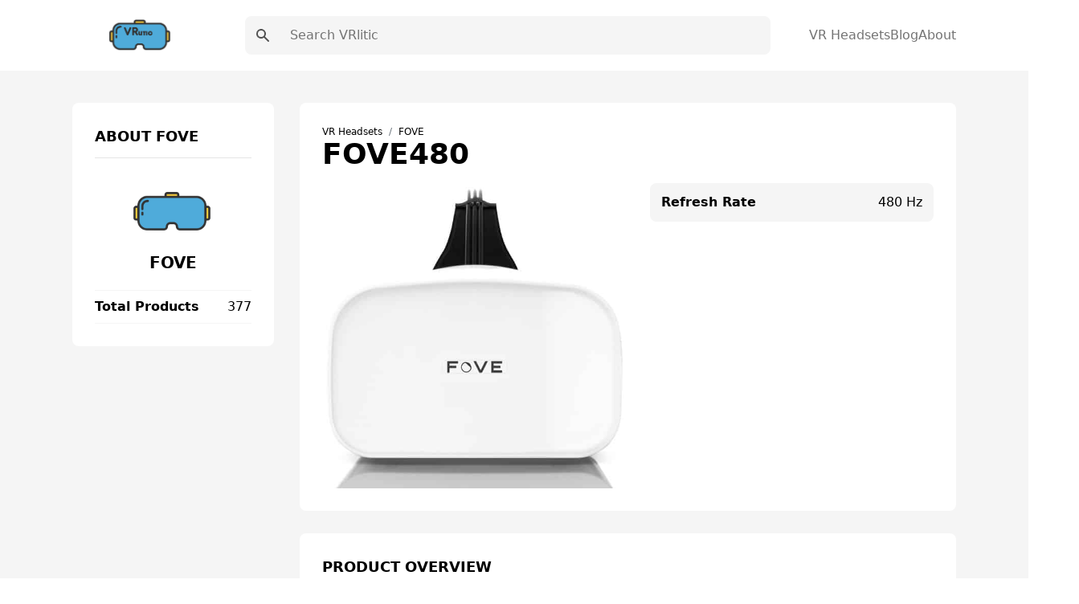

--- FILE ---
content_type: text/html; charset=UTF-8
request_url: https://vrlitic.com/fove480/
body_size: 11192
content:
<!DOCTYPE html><html lang="en"><head><meta charSet="utf-8"/><meta http-equiv="x-ua-compatible" content="ie=edge"/><meta name="viewport" content="width=device-width, initial-scale=1, shrink-to-fit=no"/><meta name="generator" content="Gatsby 5.7.0"/><meta name="theme-color" content="#4FABDA"/><meta data-react-helmet="true" name="viewport" content="width=device-width,initial-scale=1"/><meta data-react-helmet="true" name="description" content="Find the latest information on the FOVE480. Get specifications, reviews, features and the lowest price of the FOVE480."/><meta data-react-helmet="true" property="og:type" content="website"/><meta data-react-helmet="true" property="og:locale" content="en"/><meta data-react-helmet="true" property="og:site_name" content="VRlitic"/><meta data-react-helmet="true" property="og:image" content="/social.png"/><meta data-react-helmet="true" property="og:description" content="Find the latest information on the FOVE480. Get specifications, reviews, features and the lowest price of the FOVE480."/><meta data-react-helmet="true" name="twitter:card" content="summary"/><meta data-react-helmet="true" name="twitter:image" content="/social.png"/><meta data-react-helmet="true" property="twitter:description" content="Find the latest information on the FOVE480. Get specifications, reviews, features and the lowest price of the FOVE480."/><style data-href="/styles.229bf5075c50ecc972fe.css" data-identity="gatsby-global-css">.dropdown{position:relative}.dropdown nav{background:#fff;border:1px solid #333;border-radius:.25rem;left:0;opacity:0;position:absolute;top:100%;transition:all .3s;visibility:hidden;width:12.5rem}.dropdown nav ul{padding:.188rem 0}.dropdown nav ul li a{color:#333;display:block;padding:.438rem .625rem}.dropdown nav ul li a:hover{background:#daf0f3}.dropdown:hover nav{opacity:1;transform:translateY(.25rem);visibility:visible}.wrapper{display:grid;place-items:center}.slider{margin:20px auto;padding-top:380px;position:relative}.slider>img{left:0;position:absolute;top:0;transition:all .5s}.slider input[name=ani]{display:none}.slider label{border:3px solid #999;cursor:pointer;float:left;margin:18px 0 0 18px;opacity:.6;transition:all .5s}.slider label img{display:block}.slider input[name=ani]:checked+label{border-color:#666;opacity:1}.slider input[name=ani]~img{opacity:0;transform:scale(1.1)}.slider input[name=ani]:checked+label+img{opacity:1;transform:scale(1)}.read-more .read-more-state{display:none}.read-more-target{display:none;font-size:0;max-height:0;transition:.25s ease}.read-more-state:checked~.read-more-wrap .read-more-target{display:block;font-size:inherit;max-height:999em}.read-more-state~.read-more-trigger:before{content:"View more";display:block;text-align:center}.read-more-state:checked~.read-more-trigger:before{content:"View less";display:block;text-align:center}.read-more-trigger{border:1px solid #ddd;border-radius:.25em;color:#666;cursor:pointer;display:inline-block;font-size:.9em;line-height:2;padding:0 .5em}[multiple],[type=date],[type=datetime-local],[type=email],[type=month],[type=number],[type=password],[type=search],[type=tel],[type=text],[type=time],[type=url],[type=week],select,textarea{-webkit-appearance:none;appearance:none;background-color:#fff;border-color:#737373;border-radius:0;border-width:1px;font-size:1rem;line-height:1.5rem;padding:.5rem .75rem}[multiple]:focus,[type=date]:focus,[type=datetime-local]:focus,[type=email]:focus,[type=month]:focus,[type=number]:focus,[type=password]:focus,[type=search]:focus,[type=tel]:focus,[type=text]:focus,[type=time]:focus,[type=url]:focus,[type=week]:focus,select:focus,textarea:focus{--tw-ring-inset:var(--tw-empty,/*!*/ /*!*/);--tw-ring-offset-width:0px;--tw-ring-offset-color:#fff;--tw-ring-color:#0284c7;--tw-ring-offset-shadow:var(--tw-ring-inset) 0 0 0 var(--tw-ring-offset-width) var(--tw-ring-offset-color);--tw-ring-shadow:var(--tw-ring-inset) 0 0 0 calc(1px + var(--tw-ring-offset-width)) var(--tw-ring-color);border-color:#0284c7;box-shadow:var(--tw-ring-offset-shadow),var(--tw-ring-shadow),var(--tw-shadow,0 0 #0000)}[type=checkbox],[type=radio]{-webkit-appearance:none;appearance:none;background-color:#fff;background-origin:border-box;border-color:#737373;border-width:1px;color:#0284c7;display:inline-block;flex-shrink:0;height:1rem;padding:0;-webkit-print-color-adjust:exact;print-color-adjust:exact;-webkit-user-select:none;user-select:none;vertical-align:middle;width:1rem}[type=checkbox]:focus,[type=radio]:focus{--tw-ring-inset:var(--tw-empty,/*!*/ /*!*/);--tw-ring-offset-width:2px;--tw-ring-offset-color:#fff;--tw-ring-color:#0284c7;--tw-ring-offset-shadow:var(--tw-ring-inset) 0 0 0 var(--tw-ring-offset-width) var(--tw-ring-offset-color);--tw-ring-shadow:var(--tw-ring-inset) 0 0 0 calc(2px + var(--tw-ring-offset-width)) var(--tw-ring-color);border-color:#737373;box-shadow:var(--tw-ring-offset-shadow),var(--tw-ring-shadow),var(--tw-shadow,0 0 #0000)}[type=checkbox]:checked,[type=radio]:checked{background-position:50%;background-repeat:no-repeat;background-size:100% 100%}[type=checkbox]:checked,[type=checkbox]:checked:focus,[type=checkbox]:checked:hover,[type=radio]:checked,[type=radio]:checked:focus,[type=radio]:checked:hover{background-color:currentColor;border-color:transparent}[type=checkbox]:indeterminate:focus,[type=checkbox]:indeterminate:hover{background-color:currentColor;border-color:transparent}*,:after,:before{border:0 solid #e5e5e5;box-sizing:border-box}*{--tw-ring-inset:var(--tw-empty,/*!*/ /*!*/);--tw-ring-offset-width:0px;--tw-ring-offset-color:#fff;--tw-ring-color:rgba(14,165,233,.5);--tw-ring-offset-shadow:0 0 #0000;--tw-ring-shadow:0 0 #0000;--tw-shadow:0 0 #0000}:root{tab-size:4}:-moz-focusring{outline:1px dotted ButtonText}:-moz-ui-invalid{box-shadow:none}::moz-focus-inner{border-style:none;padding:0}::-webkit-inner-spin-button,::-webkit-outer-spin-button{height:auto}::-webkit-search-decoration{-webkit-appearance:none}::-webkit-file-upload-button{-webkit-appearance:button;font:inherit}::-webkit-datetime-edit-fields-wrapper{padding:0}::-webkit-date-and-time-value{min-height:1.5em}[type=search]{-webkit-appearance:textfield;outline-offset:-2px}[multiple]{background-image:none;background-position:0 0;background-repeat:unset;background-size:initial;padding-right:.75rem;-webkit-print-color-adjust:unset;print-color-adjust:unset}[type=checkbox]{border-radius:0}[type=radio]{border-radius:100%}[type=checkbox]:checked{background-image:url("data:image/svg+xml;charset=utf-8,%3Csvg xmlns='http://www.w3.org/2000/svg' fill='%23fff' viewBox='0 0 16 16'%3E%3Cpath d='M12.207 4.793a1 1 0 0 1 0 1.414l-5 5a1 1 0 0 1-1.414 0l-2-2a1 1 0 0 1 1.414-1.414L6.5 9.086l4.293-4.293a1 1 0 0 1 1.414 0z'/%3E%3C/svg%3E")}[type=radio]:checked{background-image:url("data:image/svg+xml;charset=utf-8,%3Csvg xmlns='http://www.w3.org/2000/svg' fill='%23fff' viewBox='0 0 16 16'%3E%3Ccircle cx='8' cy='8' r='3'/%3E%3C/svg%3E")}[type=checkbox]:indeterminate{background-color:currentColor;background-image:url("data:image/svg+xml;charset=utf-8,%3Csvg xmlns='http://www.w3.org/2000/svg' fill='none' viewBox='0 0 16 16'%3E%3Cpath stroke='%23fff' stroke-linecap='round' stroke-linejoin='round' stroke-width='2' d='M4 8h8'/%3E%3C/svg%3E");background-position:50%;background-repeat:no-repeat;background-size:100% 100%;border-color:transparent}[type=file]{background:unset;border-color:inherit;border-radius:0;border-width:0;font-size:unset;line-height:inherit;padding:0}[type=file]:focus{outline:1px solid ButtonText;outline:1px auto -webkit-focus-ring-color}abbr[title]{-webkit-text-decoration:underline dotted;text-decoration:underline dotted}a{color:inherit;text-decoration:inherit}body{font-family:inherit;line-height:inherit;margin:0}button{background-color:transparent;background-image:none;text-transform:none}[type=button],[type=reset],[type=submit],button{-webkit-appearance:button}blockquote,h1,h2,h3,h4,h5,h6,hr,p,pre{margin:0}[role=button],button{cursor:pointer}html{-webkit-text-size-adjust:100%;font-family:Roboto,system-ui,sans-serif;line-height:1.5}hr{border-top-width:1px;color:inherit;height:0}h1,h2,h3,h4,h5,h6{font-size:inherit;font-weight:inherit}button,input,textarea{color:inherit;font-family:inherit;font-size:100%;line-height:1.15;line-height:inherit;margin:0;padding:0}img{border-style:solid;height:auto;max-width:100%}input::placeholder{color:#a3a3a3;opacity:1}input::webkit-input-placeholder{color:#a3a3a3;opacity:1}input::-moz-placeholder{color:#a3a3a3;opacity:1}input:-ms-input-placeholder{color:#a3a3a3;opacity:1}input::-ms-input-placeholder{color:#a3a3a3;opacity:1}iframe,img,svg{display:block;vertical-align:middle}input::placeholder,textarea::placeholder{color:#737373;opacity:1}ol,ul{list-style:none;margin:0;padding:0}code,pre{font-family:ui-monospace,SFMono-Regular,Menlo,Monaco,Consolas,Liberation Mono,Courier New,monospace;font-size:1em}strong{font-weight:bolder}select{background-image:url("data:image/svg+xml;charset=utf-8,%3Csvg xmlns='http://www.w3.org/2000/svg' fill='none' viewBox='0 0 20 20'%3E%3Cpath stroke='%23737373' stroke-linecap='round' stroke-linejoin='round' stroke-width='1.5' d='m6 8 4 4 4-4'/%3E%3C/svg%3E");background-position:right .5rem center;background-repeat:no-repeat;background-size:1.5em 1.5em;padding-right:2.5rem;-webkit-print-color-adjust:exact;print-color-adjust:exact}table{border-collapse:collapse;border-color:inherit;text-indent:0}textarea{resize:vertical}textarea::placeholder{color:#a3a3a3;opacity:1}textarea::webkit-input-placeholder{color:#a3a3a3;opacity:1}textarea::-moz-placeholder{color:#a3a3a3;opacity:1}textarea:-ms-input-placeholder{color:#a3a3a3;opacity:1}textarea::-ms-input-placeholder{color:#a3a3a3;opacity:1}.container{margin-left:auto;margin-right:auto;padding-left:1.25rem;padding-right:1.25rem;width:100%}@media (min-width:540px){.container{max-width:540px}}@media (min-width:720px){.container{max-width:720px}}@media (min-width:960px){.container{max-width:960px}}@media (min-width:1140px){.container{max-width:1140px}}.space-x-10>:not([hidden])~:not([hidden]){--tw-space-x-reverse:0;margin-left:calc(2.5rem*(1 - var(--tw-space-x-reverse)));margin-right:calc(2.5rem*var(--tw-space-x-reverse))}.bg-white{--tw-bg-opacity:1;background-color:rgba(255,255,255,var(--tw-bg-opacity))}.bg-gray-100{--tw-bg-opacity:1;background-color:rgba(245,245,245,var(--tw-bg-opacity))}.bg-main{--tw-bg-opacity:1;background-color:rgba(79,171,218,var(--tw-bg-opacity))}.hover\:bg-darkMain:hover{--tw-bg-opacity:1;background-color:rgba(53,115,145,var(--tw-bg-opacity))}.before\:bg-main:before,.hover\:bg-main:hover{--tw-bg-opacity:1;background-color:rgba(79,171,218,var(--tw-bg-opacity))}.bg-transparent{background-color:transparent}.hover\:bg-gray-100:hover{--tw-bg-opacity:1;background-color:rgba(245,245,245,var(--tw-bg-opacity))}.hover\:bg-white:hover{--tw-bg-opacity:1;background-color:rgba(255,255,255,var(--tw-bg-opacity))}.bg-darkerMain{--tw-bg-opacity:1;background-color:rgba(31,67,85,var(--tw-bg-opacity))}.bg-darkMain{--tw-bg-opacity:1;background-color:rgba(53,115,145,var(--tw-bg-opacity))}.bg-black{--tw-bg-opacity:1;background-color:rgba(0,0,0,var(--tw-bg-opacity))}.bg-gray-200,.hover\:bg-gray-200:hover{--tw-bg-opacity:1;background-color:rgba(229,229,229,var(--tw-bg-opacity))}.dark .dark\:bg-gray-700{--tw-bg-opacity:1;background-color:rgba(64,64,64,var(--tw-bg-opacity))}.bg-gray-300{--tw-bg-opacity:1;background-color:rgba(212,212,212,var(--tw-bg-opacity))}.bg-opacity-50{--tw-bg-opacity:0.5}.bg-center{background-position:50%}.bg-no-repeat{background-repeat:no-repeat}.bg-cover{background-size:cover}.border-main,.hover\:border-main:hover{--tw-border-opacity:1;border-color:rgba(79,171,218,var(--tw-border-opacity))}.border-gray-100{--tw-border-opacity:1;border-color:rgba(245,245,245,var(--tw-border-opacity))}.border-gray-200{--tw-border-opacity:1;border-color:rgba(229,229,229,var(--tw-border-opacity))}.border-gray-300{--tw-border-opacity:1;border-color:rgba(212,212,212,var(--tw-border-opacity))}.hover\:border-gray-200:hover{--tw-border-opacity:1;border-color:rgba(229,229,229,var(--tw-border-opacity))}.focus\:border-b-main:focus{--tw-border-opacity:1;border-bottom-color:rgba(79,171,218,var(--tw-border-opacity))}.rounded-lg{border-radius:.5rem}.rounded{border-radius:.25rem}.rounded-full{border-radius:9999px}.rounded-sm{border-radius:.125rem}.border-none{border-style:none}.border{border-width:1px}.border-2{border-width:2px}.border-l{border-left-width:1px}.border-b{border-bottom-width:1px}.border-t{border-top-width:1px}.last\:border-b:last-child{border-bottom-width:1px}.border-r{border-right-width:1px}.block{display:block}.inline{display:inline}.flex{display:flex}.inline-flex{display:inline-flex}.grid{display:grid}.hidden{display:none}.flex-row{flex-direction:row}.flex-col{flex-direction:column}.items-start{align-items:flex-start}.items-center{align-items:center}.content-center{align-content:center}.self-center{align-self:center}.justify-start{justify-content:flex-start}.justify-center{justify-content:center}.justify-between{justify-content:space-between}.justify-around{justify-content:space-around}.justify-self-center{justify-self:center}.flex-1{flex:1 1}.order-last{order:9999}.font-bold{font-weight:700}.font-medium{font-weight:500}.font-semibold{font-weight:600}.font-normal{font-weight:400}.font-extrabold{font-weight:800}.font-light{font-weight:300}.h-full{height:100%}.before\:h-0\.5:before{height:.125rem}.h-4{height:1rem}.h-6{height:1.5rem}.h-5{height:1.25rem}.h-10{height:2.5rem}.h-2\.5{height:.625rem}.h-1{height:.25rem}.h-3\.5{height:.875rem}.h-7{height:1.75rem}.h-screen{height:100vh}.text-sm{font-size:.875rem;line-height:1.25rem}.text-xl{font-size:1.25rem;line-height:1.75rem}.text-xs{font-size:.75rem;line-height:1rem}.text-lg{font-size:1.125rem;line-height:1.75rem}.text-base{font-size:1rem;line-height:1.5rem}.text-3xl{font-size:1.875rem;line-height:2.25rem}.text-4xl{font-size:2.25rem}.leading-10,.text-4xl{line-height:2.5rem}.leading-tight{line-height:1.25}.leading-8{line-height:2rem}.m-auto{margin:auto}.m-6{margin:1.5rem}.mx-1{margin-left:.25rem;margin-right:.25rem}.mb-7{margin-bottom:1.75rem}.ml-8{margin-left:2rem}.mr-2{margin-right:.5rem}.ml-2{margin-left:.5rem}.mb-4{margin-bottom:1rem}.mb-0{margin-bottom:0}.ml-auto{margin-left:auto}.mb-3{margin-bottom:.75rem}.last\:mb-0:last-child{margin-bottom:0}.mb-6{margin-bottom:1.5rem}.mb-20{margin-bottom:5rem}.mb-10{margin-bottom:2.5rem}.max-h-64{max-height:16rem}.max-h-\[250px\]{max-height:250px}.min-h-screen{min-height:100vh}.min-h-\[250px\]{min-height:250px}.object-contain{object-fit:contain}.opacity-50{opacity:.5}.outline-none{outline:2px solid transparent;outline-offset:2px}.overflow-auto{overflow:auto}.overflow-hidden{overflow:hidden}.overflow-y-auto{overflow-y:auto}.p-10{padding:2.5rem}.p-5{padding:1.25rem}.p-3{padding:.75rem}.p-7{padding:1.75rem}.p-0{padding:0}.p-8{padding:2rem}.p-4{padding:1rem}.p-6{padding:1.5rem}.py-10{padding-bottom:2.5rem;padding-top:2.5rem}.py-3{padding-bottom:.75rem;padding-top:.75rem}.px-4{padding-left:1rem;padding-right:1rem}.py-2{padding-bottom:.5rem;padding-top:.5rem}.px-2{padding-left:.5rem;padding-right:.5rem}.px-6{padding-left:1.5rem;padding-right:1.5rem}.py-4{padding-bottom:1rem;padding-top:1rem}.py-1{padding-bottom:.25rem;padding-top:.25rem}.py-5{padding-bottom:1.25rem;padding-top:1.25rem}.px-8{padding-left:2rem;padding-right:2rem}.px-3{padding-left:.75rem;padding-right:.75rem}.px-9{padding-left:2.25rem;padding-right:2.25rem}.px{padding-left:1px;padding-right:1px}.px-3\.5{padding-left:.875rem;padding-right:.875rem}.px-7{padding-left:1.75rem;padding-right:1.75rem}.px-5{padding-left:1.25rem;padding-right:1.25rem}.px-12{padding-left:3rem;padding-right:3rem}.px-20{padding-left:5rem;padding-right:5rem}.pl-8{padding-left:2rem}.pb-2{padding-bottom:.5rem}.pb-6{padding-bottom:1.5rem}.pb-8{padding-bottom:2rem}.pr-2{padding-right:.5rem}.pl-2{padding-left:.5rem}.pb-28{padding-bottom:7rem}.pb-10{padding-bottom:2.5rem}.pb-3{padding-bottom:.75rem}.pb-5{padding-bottom:1.25rem}.pt-28{padding-top:7rem}.pt-4{padding-top:1rem}.pt-2{padding-top:.5rem}.pt-6{padding-top:1.5rem}.pt-14{padding-top:3.5rem}.pb-16{padding-bottom:4rem}.pl-5{padding-left:1.25rem}.pr-48{padding-right:12rem}.pr-4{padding-right:1rem}.pr-7{padding-right:1.75rem}.pt-16{padding-top:4rem}.pb-24{padding-bottom:6rem}.pb-14{padding-bottom:3.5rem}.pl-4{padding-left:1rem}.pt-7{padding-top:1.75rem}.pt-3{padding-top:.75rem}.pl-3{padding-left:.75rem}.pb-4{padding-bottom:1rem}.pt-10{padding-top:2.5rem}.pb-11{padding-bottom:2.75rem}.pb-1{padding-bottom:.25rem}.pt-1{padding-top:.25rem}.pt-5{padding-top:1.25rem}.pb-12{padding-bottom:3rem}.pb-7{padding-bottom:1.75rem}.pl-0{padding-left:0}.fixed{position:fixed}.absolute,.before\:absolute:before{position:absolute}.relative{position:relative}.inset-0{bottom:0;left:0;right:0;top:0}.before\:-bottom-0\.5:before{bottom:-.125rem}.before\:left-0:before{left:0}.right-1{right:.25rem}.top-0{top:0}.left-0{left:0}.shadow-xl{--tw-shadow:0 20px 25px -5px rgb(0 0 0/0.1),0 8px 10px -6px rgb(0 0 0/0.1);--tw-shadow-colored:0 20px 25px -5px var(--tw-shadow-color),0 8px 10px -6px var(--tw-shadow-color)}.hover\:shadow-lg:hover,.shadow-xl{box-shadow:var(--tw-ring-offset-shadow,0 0 #0000),var(--tw-ring-shadow,0 0 #0000),var(--tw-shadow)}.hover\:shadow-lg:hover{--tw-shadow:0 10px 15px -3px rgb(0 0 0/0.1),0 4px 6px -4px rgb(0 0 0/0.1);--tw-shadow-colored:0 10px 15px -3px var(--tw-shadow-color),0 4px 6px -4px var(--tw-shadow-color)}.shadow-md{--tw-shadow:0 4px 6px -1px rgb(0 0 0/0.1),0 2px 4px -2px rgb(0 0 0/0.1);--tw-shadow-colored:0 4px 6px -1px var(--tw-shadow-color),0 2px 4px -2px var(--tw-shadow-color);box-shadow:var(--tw-ring-offset-shadow,0 0 #0000),var(--tw-ring-shadow,0 0 #0000),var(--tw-shadow)}.focus\:ring-2:focus{--tw-ring-offset-shadow:var(--tw-ring-inset) 0 0 0 var(--tw-ring-offset-width) var(--tw-ring-offset-color);--tw-ring-shadow:var(--tw-ring-inset) 0 0 0 calc(2px + var(--tw-ring-offset-width)) var(--tw-ring-color);box-shadow:var(--tw-ring-offset-shadow),var(--tw-ring-shadow),var(--tw-shadow,0 0 #0000)}.focus\:ring-blue-500:focus{--tw-ring-opacity:1;--tw-ring-color:rgba(14,165,233,var(--tw-ring-opacity))}.table-auto{table-layout:auto}.table-fixed{table-layout:fixed}.text-left{text-align:left}.text-center{text-align:center}.text-right{text-align:right}.text-white{--tw-text-opacity:1;color:rgba(255,255,255,var(--tw-text-opacity))}.text-main{--tw-text-opacity:1;color:rgba(79,171,218,var(--tw-text-opacity))}.hover\:text-white:hover{--tw-text-opacity:1;color:rgba(255,255,255,var(--tw-text-opacity))}.hover\:text-main:hover{--tw-text-opacity:1;color:rgba(79,171,218,var(--tw-text-opacity))}.text-gray-500{--tw-text-opacity:1;color:rgba(115,115,115,var(--tw-text-opacity))}.text-gray-700{--tw-text-opacity:1;color:rgba(64,64,64,var(--tw-text-opacity))}.text-gray-600{--tw-text-opacity:1;color:rgba(82,82,82,var(--tw-text-opacity))}.text-yellow-400{--tw-text-opacity:1;color:rgba(251,191,36,var(--tw-text-opacity))}.text-gray-300{--tw-text-opacity:1;color:rgba(212,212,212,var(--tw-text-opacity))}.dark .dark\:text-gray-500{--tw-text-opacity:1;color:rgba(115,115,115,var(--tw-text-opacity))}.hover\:text-gray-700:hover{--tw-text-opacity:1;color:rgba(64,64,64,var(--tw-text-opacity))}.text-gray-900{--tw-text-opacity:1;color:rgba(23,23,23,var(--tw-text-opacity))}.truncate{overflow:hidden;text-overflow:ellipsis;white-space:nowrap}.italic{font-style:italic}.uppercase{text-transform:uppercase}.capitalize{text-transform:capitalize}.hover\:underline:hover,.underline{text-decoration-line:underline}.content-type{content:"type"}.visible{visibility:visible}.whitespace-nowrap{white-space:nowrap}.w-full{width:100%}.w-6{width:1.5rem}.before\:w-12:before{width:3rem}.w-4{width:1rem}.w-logo{width:260px}.w-32{width:8rem}.w-10{width:2.5rem}.w-3\.5{width:.875rem}.w-5{width:1.25rem}.w-7{width:1.75rem}.w-3\/6{width:50%}.z-20{z-index:20}.z-10{z-index:10}.z-30{z-index:30}.gap-4{grid-gap:1rem;gap:1rem}.gap-5{grid-gap:1.25rem;gap:1.25rem}.gap-3{grid-gap:.75rem;gap:.75rem}.gap-8{grid-gap:2rem;gap:2rem}.grid-flow-row{grid-auto-flow:row}.grid-cols-2{grid-template-columns:repeat(2,minmax(0,1fr))}.grid-cols-1{grid-template-columns:repeat(1,minmax(0,1fr))}.grid-cols-12{grid-template-columns:repeat(12,minmax(0,1fr))}.col-span-1{-ms-grid-column-span:span 1/span 1;grid-column:span 1/span 1}.col-span-2{-ms-grid-column-span:span 2/span 2;grid-column:span 2/span 2}.col-span-12{-ms-grid-column-span:span 12/span 12;grid-column:span 12/span 12}.transform{--tw-translate-x:0;--tw-translate-y:0;--tw-translate-z:0;--tw-rotate:0;--tw-rotate-x:0;--tw-rotate-y:0;--tw-rotate-z:0;--tw-skew-x:0;--tw-skew-y:0;--tw-scale-x:1;--tw-scale-y:1;--tw-scale-z:1;transform:translateX(var(--tw-translate-x)) translateY(var(--tw-translate-y)) translateZ(var(--tw-translate-z)) rotate(var(--tw-rotate)) rotateX(var(--tw-rotate-x)) rotateY(var(--tw-rotate-y)) rotate(var(--tw-rotate-z)) skewX(var(--tw-skew-x)) skewY(var(--tw-skew-y)) scaleX(var(--tw-scale-x)) scaleY(var(--tw-scale-y)) scaleZ(var(--tw-scale-z))}.translate-x-0{--tw-translate-x:0px}.-translate-x-full{--tw-translate-x:-100%}.transition{transition-duration:.15s;transition-property:background-color,border-color,color,fill,stroke,opacity,box-shadow,transform,filter,-webkit-backdrop-filter;transition-property:background-color,border-color,color,fill,stroke,opacity,box-shadow,transform,filter,backdrop-filter;transition-property:background-color,border-color,color,fill,stroke,opacity,box-shadow,transform,filter,backdrop-filter,-webkit-backdrop-filter;transition-timing-function:cubic-bezier(.4,0,.2,1)}.transition-opacity{transition-duration:.15s;transition-property:opacity;transition-timing-function:cubic-bezier(.4,0,.2,1)}.transition-all{transition-duration:.15s;transition-property:all;transition-timing-function:cubic-bezier(.4,0,.2,1)}.ease-in-out{transition-timing-function:cubic-bezier(.4,0,.2,1)}.duration-300{transition-duration:.3s}.duration{transition-duration:.15s}.line-clamp-3{-webkit-box-orient:vertical;-webkit-line-clamp:3;display:-webkit-box;overflow:hidden}@media (min-width:640px){.sm\:flex-row{flex-direction:row}.sm\:text-sm{font-size:.875rem;line-height:1.25rem}.sm\:p-3{padding:.75rem}.sm\:p-5{padding:1.25rem}.sm\:pb-0{padding-bottom:0}.sm\:w-2\/6{width:33.333333%}.sm\:grid-cols-2{grid-template-columns:repeat(2,minmax(0,1fr))}.sm\:grid-cols-3{grid-template-columns:repeat(3,minmax(0,1fr))}}@media (min-width:768px){.md\:bg-transparent{background-color:transparent}.md\:block{display:block}.md\:inline{display:inline}.md\:flex{display:flex}.md\:hidden{display:none}.md\:justify-between{justify-content:space-between}.md\:order-first{order:-9999}.md\:h-10{height:2.5rem}.md\:text-base{font-size:1rem;line-height:1.5rem}.md\:text-lg{font-size:1.125rem;line-height:1.75rem}.md\:mb-20{margin-bottom:5rem}.md\:py-5{padding-bottom:1.25rem;padding-top:1.25rem}.md\:px-8{padding-left:2rem;padding-right:2rem}.md\:py-6{padding-bottom:1.5rem;padding-top:1.5rem}.md\:py-4{padding-bottom:1rem;padding-top:1rem}.md\:py-7{padding-bottom:1.75rem;padding-top:1.75rem}.md\:px-11{padding-left:2.75rem;padding-right:2.75rem}.md\:pt-24{padding-top:6rem}.md\:pb-36{padding-bottom:9rem}.md\:pt-28{padding-top:7rem}.md\:pb-24{padding-bottom:6rem}.md\:pt-8{padding-top:2rem}.md\:pb-28{padding-bottom:7rem}.md\:pb-10{padding-bottom:2.5rem}.md\:pl-7{padding-left:1.75rem}.md\:text-center{text-align:center}.md\:text-right{text-align:right}.md\:w-64{width:16rem}.md\:w-3\/6{width:50%}.md\:w-1\/6{width:16.666667%}.md\:w-2\/6{width:33.333333%}.md\:gap-7{grid-gap:1.75rem;gap:1.75rem}.md\:gap-8{grid-gap:2rem;gap:2rem}.md\:grid-cols-3{grid-template-columns:repeat(3,minmax(0,1fr))}.md\:grid-cols-2{grid-template-columns:repeat(2,minmax(0,1fr))}.md\:grid-cols-4{grid-template-columns:repeat(4,minmax(0,1fr))}.md\:grid-cols-12{grid-template-columns:repeat(12,minmax(0,1fr))}.md\:col-span-9{-ms-grid-column-span:span 9/span 9;grid-column:span 9/span 9}.md\:col-span-3{-ms-grid-column-span:span 3/span 3;grid-column:span 3/span 3}}@media (min-width:1024px){.lg\:text-5xl{font-size:3rem;line-height:1}.lg\:text-xl{font-size:1.25rem;line-height:1.75rem}.lg\:grid-cols-4{grid-template-columns:repeat(4,minmax(0,1fr))}.lg\:grid-cols-3{grid-template-columns:repeat(3,minmax(0,1fr))}.lg\:grid-cols-5{grid-template-columns:repeat(5,minmax(0,1fr))}}body{-webkit-font-smoothing:antialiased;-moz-osx-font-smoothing:grayscale;font-family:Roboto,system-ui,sans-serif}body.ReactModal__Body--open>div[aria-hidden=true]{filter:blur(10px)}h1{font-size:3rem;line-height:1}h1,h2{font-weight:700}h2{font-size:2.25rem;line-height:2.5rem}h3{font-size:1.5rem;font-weight:700;line-height:2rem}h4{font-size:1.25rem}h4,h5{font-weight:700;line-height:1.75rem}h5{font-size:1.125rem}h6{font-size:1rem;font-weight:700;line-height:1.5rem}.bg-hero-color:before{background:linear-gradient(rgba(79,171,218,.45),rgba(31,68,86,.45));content:"";height:100%;left:0;position:absolute;top:0;width:100%;z-index:-1}.breadcrumb-item+.breadcrumb-item{padding-left:.5rem}.breadcrumb-item+.breadcrumb-item:before{color:#6c757d;content:"/";display:inline-block;padding-right:.5rem}.bg-hero{background-image:url(/images/bg2.jpeg)}.markdown p{font-size:20px;line-height:34px;padding-bottom:10px;padding-top:10px}.markdown h2{font-size:1.875rem;line-height:2.25rem;padding-top:15px}.markdown ul{list-style-type:disc;padding-bottom:15px;padding-left:20px}.markdown ul li{font-size:20px;line-height:34px;padding-left:10px}.markdown ol{list-style-position:inside;list-style-type:decimal;padding-bottom:15px;padding-left:20px}.markdown ol li{font-size:20px;line-height:34px;padding-left:10px}.markdown a{--tw-text-opacity:1;color:rgba(79,171,218,var(--tw-text-opacity))}.markdown a:hover{text-decoration-line:underline}.toc{--tw-bg-opacity:1;background-color:rgba(245,245,245,var(--tw-bg-opacity));border-radius:.5rem;border-width:1px;display:inline-block;padding-right:.5rem;padding-top:.5rem}.toc ul{counter-reset:section;list-style-position:inside;list-style-type:decimal;list-style-type:none}.toc li:before{content:counters(section,".") ". ";counter-increment:section}.toc li{padding-left:1rem}.toc ul li p{display:inline}.toc ul li a:hover{--tw-text-opacity:1;color:rgba(79,171,218,var(--tw-text-opacity));text-decoration-line:underline}.toc .toc-title{font-size:1.125rem;font-weight:500;line-height:1.75rem;padding-left:.75rem}.markdown .toc ul,.toc .toc-title{padding-bottom:.75rem}.markdown .toc ul li{font-size:16px;line-height:28px;padding-left:0}</style><link rel="icon" href="/favicon-32x32.png?v=e0e415766a5d30b579a77f2e6afb2532" type="image/png"/><link rel="manifest" href="/manifest.webmanifest" crossorigin="anonymous"/><link rel="apple-touch-icon" sizes="48x48" href="/icons/icon-48x48.png?v=e0e415766a5d30b579a77f2e6afb2532"/><link rel="apple-touch-icon" sizes="72x72" href="/icons/icon-72x72.png?v=e0e415766a5d30b579a77f2e6afb2532"/><link rel="apple-touch-icon" sizes="96x96" href="/icons/icon-96x96.png?v=e0e415766a5d30b579a77f2e6afb2532"/><link rel="apple-touch-icon" sizes="144x144" href="/icons/icon-144x144.png?v=e0e415766a5d30b579a77f2e6afb2532"/><link rel="apple-touch-icon" sizes="192x192" href="/icons/icon-192x192.png?v=e0e415766a5d30b579a77f2e6afb2532"/><link rel="apple-touch-icon" sizes="256x256" href="/icons/icon-256x256.png?v=e0e415766a5d30b579a77f2e6afb2532"/><link rel="apple-touch-icon" sizes="384x384" href="/icons/icon-384x384.png?v=e0e415766a5d30b579a77f2e6afb2532"/><link rel="apple-touch-icon" sizes="512x512" href="/icons/icon-512x512.png?v=e0e415766a5d30b579a77f2e6afb2532"/><title data-react-helmet="true">FOVE480 Specs, Reviews &amp; Prices | VRlitic</title><style>.gatsby-image-wrapper{position:relative;overflow:hidden}.gatsby-image-wrapper picture.object-fit-polyfill{position:static!important}.gatsby-image-wrapper img{bottom:0;height:100%;left:0;margin:0;max-width:none;padding:0;position:absolute;right:0;top:0;width:100%;object-fit:cover}.gatsby-image-wrapper [data-main-image]{opacity:0;transform:translateZ(0);transition:opacity .25s linear;will-change:opacity}.gatsby-image-wrapper-constrained{display:inline-block;vertical-align:top}</style><noscript><style>.gatsby-image-wrapper noscript [data-main-image]{opacity:1!important}.gatsby-image-wrapper [data-placeholder-image]{opacity:0!important}</style></noscript><script type="module">const e="undefined"!=typeof HTMLImageElement&&"loading"in HTMLImageElement.prototype;e&&document.body.addEventListener("load",(function(e){const t=e.target;if(void 0===t.dataset.mainImage)return;if(void 0===t.dataset.gatsbyImageSsr)return;let a=null,n=t;for(;null===a&&n;)void 0!==n.parentNode.dataset.gatsbyImageWrapper&&(a=n.parentNode),n=n.parentNode;const o=a.querySelector("[data-placeholder-image]"),r=new Image;r.src=t.currentSrc,r.decode().catch((()=>{})).then((()=>{t.style.opacity=1,o&&(o.style.opacity=0,o.style.transition="opacity 500ms linear")}))}),!0);</script><link rel="canonical" href="https://vrlitic.com/fove480/" data-baseprotocol="https:" data-basehost="vrlitic.com"/><style type="text/css">
    .anchor.before {
      position: absolute;
      top: 0;
      left: 0;
      transform: translateX(-100%);
      padding-right: 4px;
    }
    .anchor.after {
      display: inline-block;
      padding-left: 4px;
    }
    h1 .anchor svg,
    h2 .anchor svg,
    h3 .anchor svg,
    h4 .anchor svg,
    h5 .anchor svg,
    h6 .anchor svg {
      visibility: hidden;
    }
    h1:hover .anchor svg,
    h2:hover .anchor svg,
    h3:hover .anchor svg,
    h4:hover .anchor svg,
    h5:hover .anchor svg,
    h6:hover .anchor svg,
    h1 .anchor:focus svg,
    h2 .anchor:focus svg,
    h3 .anchor:focus svg,
    h4 .anchor:focus svg,
    h5 .anchor:focus svg,
    h6 .anchor:focus svg {
      visibility: visible;
    }
  </style><script>
    document.addEventListener("DOMContentLoaded", function(event) {
      var hash = window.decodeURI(location.hash.replace('#', ''))
      if (hash !== '') {
        var element = document.getElementById(hash)
        if (element) {
          var scrollTop = window.pageYOffset || document.documentElement.scrollTop || document.body.scrollTop
          var clientTop = document.documentElement.clientTop || document.body.clientTop || 0
          var offset = element.getBoundingClientRect().top + scrollTop - clientTop
          // Wait for the browser to finish rendering before scrolling.
          setTimeout((function() {
            window.scrollTo(0, offset - 0)
          }), 0)
        }
      }
    })
  </script><link rel="sitemap" type="application/xml" href="/sitemap-index.xml"/></head><body><div id="___gatsby"><div style="outline:none" tabindex="-1" id="gatsby-focus-wrapper"><div class="flex flex-col h-screen justify-between"><header class="container py-3 md:py-5"><nav class="z-10 flex items-center justify-start w-full text-gray-700 bg-white md:justify-between"><div class="flex items-center"><div class="pr-4 md:hidden flex"><button type="button" class="px-3 text-gray-600 self-center"><svg xmlns="http://www.w3.org/2000/svg" viewBox="0 0 20 20" fill="currentColor" aria-hidden="true" class="flex justify-self-center w-6 h-6"><path fill-rule="evenodd" d="M3 5a1 1 0 011-1h12a1 1 0 110 2H4a1 1 0 01-1-1zM3 10a1 1 0 011-1h12a1 1 0 110 2H4a1 1 0 01-1-1zM3 15a1 1 0 011-1h12a1 1 0 110 2H4a1 1 0 01-1-1z" clip-rule="evenodd"></path></svg></button></div><div><a class="w-logo" href="/"><img src="/images/logo.png" alt="VRlitic" class="object-contain h-5 w-32 md:h-10 md:w-64"/></a></div></div><form class="hidden w-full px-12 md:block"><div class="relative"><div class="flex bg-gray-100 rounded-lg"><button class="p-3" type="submit" title="Search Submit "><svg xmlns="http://www.w3.org/2000/svg" viewBox="0 0 20 20" fill="currentColor" aria-hidden="true" class="w-5 h-5 text-gray-600 transition hover:text-main"><path fill-rule="evenodd" d="M8 4a4 4 0 100 8 4 4 0 000-8zM2 8a6 6 0 1110.89 3.476l4.817 4.817a1 1 0 01-1.414 1.414l-4.816-4.816A6 6 0 012 8z" clip-rule="evenodd"></path></svg></button><input type="text" class="w-full py-3 bg-transparent border-none" placeholder="Search VRlitic" value=""/></div></div></form><div class="items-center hidden md:flex"><div class="gap-4 md:flex md:justify-between md:bg-transparent"><div class="dropdown"><a class="font-medium text-gray-500 transition whitespace-nowrap" href="/vr-headsets/">VR Headsets</a><nav class="z-20"><ul><li><a href="/ar-glasses/">AR Glasses</a></li><li><a href="/mixed-reality/">Mixed Reality</a></li><li><a href="/pc-vr/">PC VR</a></li><li><a href="/smartphone-vr/">Smartphone VR</a></li><li><a href="/standalone-vr/">Standalone VR</a></li><li><a href="/vr-backpack/">VR Backpack</a></li></ul></nav></div><a class="font-medium text-gray-500 transition whitespace-nowrap hover:underline" href="/blog/">Blog</a><div class="dropdown"><a class="font-medium text-gray-500 transition whitespace-nowrap" href="/about/">About</a><nav class="z-20"><ul><li><a href="/contact/">Contact us</a></li></ul></nav></div></div></div><aside class="md:hidden container transform top-0 left-0 w-full bg-white fixed h-full overflow-auto ease-in-out transition-all duration-300 z-30 -translate-x-full"><span class="flex items-center w-full py-4 border-b"><button class="px-3 pr-7 text-gray-600 rounded-full"><svg xmlns="http://www.w3.org/2000/svg" viewBox="0 0 20 20" fill="currentColor" aria-hidden="true" class="w-6 h-6"><path fill-rule="evenodd" d="M4.293 4.293a1 1 0 011.414 0L10 8.586l4.293-4.293a1 1 0 111.414 1.414L11.414 10l4.293 4.293a1 1 0 01-1.414 1.414L10 11.414l-4.293 4.293a1 1 0 01-1.414-1.414L8.586 10 4.293 5.707a1 1 0 010-1.414z" clip-rule="evenodd"></path></svg></button><a href="/"><img src="../images/logo.png" alt="VRlitic" width="260" height="40"/></a></span><a class="flex items-center p-4 hover:bg-main hover:text-white" href="/vr-headsets/">VR Headsets</a><a class="flex items-center p-4 hover:bg-main hover:text-white" href="/blog/">Blog</a><a class="flex items-center p-4 hover:bg-main hover:text-white" href="/about/">About</a></aside></nav></header><div class="flex-1"><section class="pt-10 mb-10 bg-gray-100 md:mb-20 pb-7"><div class="container"><div class="grid grid-cols-12 gap-8"><div class="order-last col-span-12 md:order-first md:col-span-3"><div class="w-full bg-white rounded-lg p-7 mb-7"><div class="before:bg-main p-0 pb-3 mb-4 relative flex bg-transparent items-center justify-between border-b border-gray before:absolute before:-bottom-0.5 before:left-0 before:h-0.5 before:w-12"><h5 class="mb-0 font-semibold uppercase">About <!-- -->FOVE</h5></div><div class="text-center"><a class="relative justify-center pb-3 rounded" href="/fove/"><img src="/images/icon.png" alt="FOVE" width="100" height="100" class="m-auto"/></a><div class="pb-5"><h4><a href="/fove/">FOVE</a></h4><p></p></div><ul><li class="flex items-center justify-between py-2 border-t border-gray-100 last:border-b"><h6>Total Products</h6><p>377</p></li></ul></div></div></div><div class="col-span-12 md:col-span-9"><div class="w-full bg-white rounded-lg p-7 mb-7"><ol class="flex items-center text-xs"><li class="capitalize breadcrumb-item"><a href="/vr-headsets/">VR Headsets</a></li><li class="capitalize breadcrumb-item"><a href="/fove/">FOVE</a></li></ol><h1 class="pb-4 text-4xl">FOVE480</h1><div class="grid grid-cols-1 md:grid-cols-2"><div><img src="/images/fove480.jpg" alt="FOVE480"/></div><div class="pl-0 md:pl-7"><div><ul><li class="flex items-center justify-between bg-gray-100 w-full py-3 px-3.5 rounded-lg capitalize mb-3 last:mb-0"><h6>Refresh Rate</h6><p class="text-right">480 Hz</p></li></ul></div></div></div></div><div class="w-full bg-white rounded-lg p-7 mb-7"><div class="before:bg-main p-0 pb-3 mb-4 relative flex bg-transparent items-center justify-between border-b border-gray before:absolute before:-bottom-0.5 before:left-0 before:h-0.5 before:w-12"><h2 class="mb-0 font-semibold uppercase text-lg">Product Overview</h2></div><div><div class="markdown"><p>The FOVE480 is a next generation VR headset that tracks your eye movements as you play, giving you a level of immersion never before possible. The FOVE480 features a high-definition display and built-in cameras to track your head position and calculate the direction in which you're looking. The result is an incredibly immersive virtual reality experience that makes you feel like you are inside the game, with a refresh rate of 480 Hz.</p></div></div></div><div class="w-full bg-white rounded-lg p-7 mb-7"><div class="before:bg-main p-0 pb-3 mb-4 relative flex bg-transparent items-center justify-between border-b border-gray before:absolute before:-bottom-0.5 before:left-0 before:h-0.5 before:w-12"><h2 class="mb-0 font-semibold uppercase text-lg">FOVE480 Specification</h2></div><div><div class="overflow-y-auto"><table class="table-auto w-full"><thead><tr class="border-b"><th scope="col" class="test"></th><th scope="col" class="pl-3 pb-4 text-left"></th></tr></thead><tbody><tr class="border-b border-l border-r"><th colSpan="4" scope="col" class="p-3 text-left"><span class="text-xl">Overview</span><p class="text-base font-normal pb-2">FOVE480 is a form of PC VR headset with superior images and tracking precision when compared to other types of headsets.

It is a wonderful alternative for people looking for a completely immersive experience.</p></th></tr><tr class="border-b hover:bg-gray-100 transition"><td class="p-3 border-r border-l"><h6>Brand</h6></td><td class="p-3 border-r">FOVE</td></tr><tr class="border-b hover:bg-gray-100 transition"><td class="p-3 border-r border-l"><h6>Model Name</h6></td><td class="p-3 border-r">FOVE480</td></tr><tr class="border-b hover:bg-gray-100 transition"><td class="p-3 border-r border-l"><h6>Country of Origin</h6></td><td class="p-3 border-r">Japan</td></tr><tr class="border-b hover:bg-gray-100 transition"><td class="p-3 border-r border-l"><h6>Category</h6></td><td class="p-3 border-r">PC VR</td></tr><tr class="border-b border-l border-r"><th colSpan="4" scope="col" class="p-3 text-left"><span class="text-xl">Display</span></th></tr><tr class="border-b hover:bg-gray-100 transition"><td class="p-3 border-r border-l"><h6>Refresh Rate</h6></td><td class="p-3 border-r">480 Hz</td></tr><tr class="border-b border-l border-r"><th colSpan="4" scope="col" class="p-3 text-left"><span class="text-xl">Features</span></th></tr><tr class="border-b hover:bg-gray-100 transition"><td class="p-3 border-r border-l"><h6>Eye Tracking?</h6></td><td class="p-3 border-r">YES</td></tr></tbody></table></div></div></div></div></div></div></section><section class="container pb-14 md:pb-24"><h2 class="text-center pb-11">Alternatives to the<!-- --> <span class="text-main">FOVE480</span></h2><div class="grid grid-flow-row grid-cols-2 gap-4 md:grid-cols-4 lg:grid-cols-5 sm:grid-cols-3"><div><div class="block overflow-hidden transition bg-gray-100 border rounded-lg shadow-xl hover:shadow-lg hover:border-main mb-7 border-gray"><div class="relative"><div class="overflow-hidden bg-white" style="height:150px"><img src="/images/fove480.jpg" alt="FOVE480" class="object-contain h-full p-5 m-auto" width="150" height="150"/></div></div><a aria-current="page" class="hover:underline" href="/fove480/"><div class="px-3 py-2"><h4>FOVE480</h4><div class="flex items-center"></div></div></a></div></div><div><div class="block overflow-hidden transition bg-gray-100 border rounded-lg shadow-xl hover:shadow-lg hover:border-main mb-7 border-gray"><div class="relative"><div class="overflow-hidden bg-white" style="height:150px"><img src="/images/fove-neu-vr.jpg" alt="FOVE NeU-VR" class="object-contain h-full p-5 m-auto" width="150" height="150"/></div></div><a class="hover:underline" href="/fove-neu-vr/"><div class="px-3 py-2"><h4>FOVE NeU-VR</h4><div class="flex items-center"></div></div></a></div></div><div><div class="block overflow-hidden transition bg-gray-100 border rounded-lg shadow-xl hover:shadow-lg hover:border-main mb-7 border-gray"><div class="relative"><div class="overflow-hidden bg-white" style="height:150px"><img src="/images/fove-0.jpg" alt="FOVE 0" class="object-contain h-full p-5 m-auto" width="150" height="150"/></div></div><a class="hover:underline" href="/fove-0/"><div class="px-3 py-2"><h4>FOVE 0</h4><div class="flex items-center"></div></div></a></div></div><div><div class="block overflow-hidden transition bg-gray-100 border rounded-lg shadow-xl hover:shadow-lg hover:border-main mb-7 border-gray"><a class="hover:underline" href="/iqiyi-adventure-2s-4k/"><div class="px-3 py-2"><h4>iQiyi Adventure 2S 4K</h4><div class="flex items-center"></div></div></a></div></div><div><div class="block overflow-hidden transition bg-gray-100 border rounded-lg shadow-xl hover:shadow-lg hover:border-main mb-7 border-gray"><a class="hover:underline" href="/avegant-lightfield/"><div class="px-3 py-2"><h4>Avegant Lightfield</h4><div class="flex items-center"></div></div></a></div></div><div><div class="block overflow-hidden transition bg-gray-100 border rounded-lg shadow-xl hover:shadow-lg hover:border-main mb-7 border-gray"><a class="hover:underline" href="/looxidvr-labs-looxidvr/"><div class="px-3 py-2"><h4>LooxidVR Labs LooxidVR</h4><div class="flex items-center"></div></div></a></div></div><div><div class="block overflow-hidden transition bg-gray-100 border rounded-lg shadow-xl hover:shadow-lg hover:border-main mb-7 border-gray"><a class="hover:underline" href="/pansonite-premium-3d-vr-headset/"><div class="px-3 py-2"><h4>Pansonite Premium 3D VR Headset</h4><div class="flex items-center"></div></div></a></div></div><div><div class="block overflow-hidden transition bg-gray-100 border rounded-lg shadow-xl hover:shadow-lg hover:border-main mb-7 border-gray"><a class="hover:underline" href="/unai-one/"><div class="px-3 py-2"><h4>Unai One</h4><div class="flex items-center"></div></div></a></div></div><div><div class="block overflow-hidden transition bg-gray-100 border rounded-lg shadow-xl hover:shadow-lg hover:border-main mb-7 border-gray"><a class="hover:underline" href="/snapdragon-xr2-hmd-reference-design/"><div class="px-3 py-2"><h4>Snapdragon XR2 HMD Reference Design</h4><div class="flex items-center"></div></div></a></div></div><div><div class="block overflow-hidden transition bg-gray-100 border rounded-lg shadow-xl hover:shadow-lg hover:border-main mb-7 border-gray"><a class="hover:underline" href="/ludenso-magimask/"><div class="px-3 py-2"><h4>Ludenso MagiMask</h4><div class="flex items-center"></div></div></a></div></div><div><div class="block overflow-hidden transition bg-gray-100 border rounded-lg shadow-xl hover:shadow-lg hover:border-main mb-7 border-gray"><a class="hover:underline" href="/vuzix-shield/"><div class="px-3 py-2"><h4>Vuzix Shield</h4><div class="flex items-center"></div></div></a></div></div><div><div class="block overflow-hidden transition bg-gray-100 border rounded-lg shadow-xl hover:shadow-lg hover:border-main mb-7 border-gray"><a class="hover:underline" href="/durovis-dive-6/"><div class="px-3 py-2"><h4>Durovis Dive 6</h4><div class="flex items-center"></div></div></a></div></div><div><div class="block overflow-hidden transition bg-gray-100 border rounded-lg shadow-xl hover:shadow-lg hover:border-main mb-7 border-gray"><a class="hover:underline" href="/samsung-glasses-lite/"><div class="px-3 py-2"><h4>Samsung Glasses Lite</h4><div class="flex items-center"></div></div></a></div></div></div></section></div><footer class="text-white pt-14 md:pt-24 bg-darkerMain"><div class="p-8 bg-darkMain"><div class="container text-center text-white"><p>Copyright <!-- -->2023<!-- --> © <!-- -->VRlitic<!-- -->. All Rights Reserved.<!-- --> </p></div></div></footer></div></div><div id="gatsby-announcer" style="position:absolute;top:0;width:1px;height:1px;padding:0;overflow:hidden;clip:rect(0, 0, 0, 0);white-space:nowrap;border:0" aria-live="assertive" aria-atomic="true"></div></div><!-- slice-start id="_gatsby-scripts-1" -->
          <script
            id="gatsby-chunk-mapping"
          >
            window.___chunkMapping="{\"app\":[\"/app-e42349749e3dff584150.js\"],\"component---packages-gatsby-theme-seomass-src-pages-404-tsx\":[\"/component---packages-gatsby-theme-seomass-src-pages-404-tsx-094a871ea56a4cf1386c.js\"],\"component---packages-gatsby-theme-seomass-src-pages-brands-tsx\":[\"/component---packages-gatsby-theme-seomass-src-pages-brands-tsx-f11e2af7e09fec9b1670.js\"],\"component---packages-gatsby-theme-seomass-src-pages-categories-tsx\":[\"/component---packages-gatsby-theme-seomass-src-pages-categories-tsx-18c05930e7c096e95780.js\"],\"component---packages-gatsby-theme-seomass-src-pages-index-tsx\":[\"/component---packages-gatsby-theme-seomass-src-pages-index-tsx-3e68f0b52d0d6b8d0f37.js\"],\"component---packages-gatsby-theme-seomass-src-templates-blog-posts-template-tsx\":[\"/component---packages-gatsby-theme-seomass-src-templates-blog-posts-template-tsx-b62dd45616e98e7089b5.js\"],\"component---packages-gatsby-theme-seomass-src-templates-blog-template-tsx\":[\"/component---packages-gatsby-theme-seomass-src-templates-blog-template-tsx-62cf32ae345e2ebfdc6e.js\"],\"component---packages-gatsby-theme-seomass-src-templates-comparison-template-tsx\":[\"/component---packages-gatsby-theme-seomass-src-templates-comparison-template-tsx-f770fcd32300437a10d1.js\"],\"component---packages-gatsby-theme-seomass-src-templates-custom-page-template-tsx\":[\"/component---packages-gatsby-theme-seomass-src-templates-custom-page-template-tsx-659ac2695db00d02e303.js\"],\"component---packages-gatsby-theme-seomass-src-templates-hierarchy-template-tsx\":[\"/component---packages-gatsby-theme-seomass-src-templates-hierarchy-template-tsx-9cc3d689c03e5d782e87.js\"],\"component---packages-gatsby-theme-seomass-src-templates-product-template-tsx\":[\"/component---packages-gatsby-theme-seomass-src-templates-product-template-tsx-b48366e521d1e81984ff.js\"],\"component---packages-gatsby-theme-seomass-src-templates-products-template-tsx\":[\"/component---packages-gatsby-theme-seomass-src-templates-products-template-tsx-9507ca3b9ed0a7299ef1.js\"]}";
          </script>
        <script>window.___webpackCompilationHash="85f56aa75dffedb0ab03";</script><script src="/webpack-runtime-41b99d94dfab99e4f544.js" async></script><script src="/framework-424f98dcf8608875d369.js" async></script><script src="/app-e42349749e3dff584150.js" async></script><!-- slice-end id="_gatsby-scripts-1" --><script defer src="https://static.cloudflareinsights.com/beacon.min.js/vcd15cbe7772f49c399c6a5babf22c1241717689176015" integrity="sha512-ZpsOmlRQV6y907TI0dKBHq9Md29nnaEIPlkf84rnaERnq6zvWvPUqr2ft8M1aS28oN72PdrCzSjY4U6VaAw1EQ==" data-cf-beacon='{"version":"2024.11.0","token":"80e259ac2a92422bb30c70e0e6097fea","r":1,"server_timing":{"name":{"cfCacheStatus":true,"cfEdge":true,"cfExtPri":true,"cfL4":true,"cfOrigin":true,"cfSpeedBrain":true},"location_startswith":null}}' crossorigin="anonymous"></script>
</body></html>